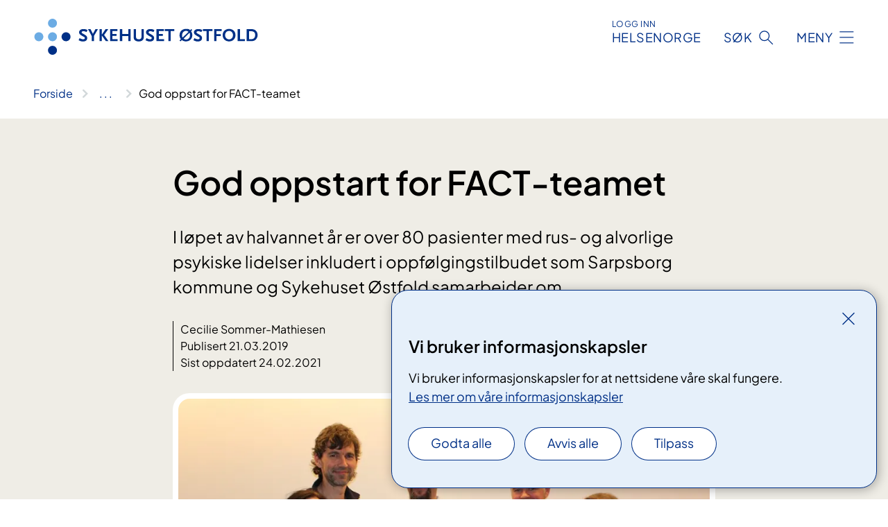

--- FILE ---
content_type: text/html; charset=utf-8
request_url: https://www.sykehuset-ostfold.no/nyheter/god-oppstart-for-fact-teamet
body_size: 8687
content:


<!DOCTYPE html>

<html lang="nb">

<head>
    <meta name="viewport" content="width=device-width, initial-scale=1" />
    <meta name="format-detection" content="telephone=no" />
    <link href="/static/css/mainstyles.D7Hp8eqn.css" rel="stylesheet"></link>
    <link href="/static/css/components.DD6By0E_.css" rel="stylesheet"></link>
    <link rel="stylesheet" href="/FNSP.styles.css?v=f81adc5c18d68f283c5b8f323da36fa19757957d31440b228f6c420bdaa7cc42" />


<title>God oppstart for FACT-teamet - Sykehuset &#xD8;stfold HF</title>
  <meta name="description" content="I l&#xF8;pet av halvannet &#xE5;r er over 80 pasienter med rus- og alvorlige psykiske lidelser inkludert i oppf&#xF8;lgingstilbudet som Sarpsborg kommune og Sykehuset &#xD8;stfold samarbeider om." />


    <meta property="og:title" content="God oppstart for FACT-teamet" />
    <meta property="twitter:title" content="God oppstart for FACT-teamet" />
  <meta property="og:description" content="I l&#xF8;pet av halvannet &#xE5;r er over 80 pasienter med rus- og alvorlige psykiske lidelser inkludert i oppf&#xF8;lgingstilbudet som Sarpsborg kommune og Sykehuset &#xD8;stfold samarbeider om." />
  <meta property="twitter:description" content="I l&#xF8;pet av halvannet &#xE5;r er over 80 pasienter med rus- og alvorlige psykiske lidelser inkludert i oppf&#xF8;lgingstilbudet som Sarpsborg kommune og Sykehuset &#xD8;stfold samarbeider om." />
  <meta name="twitter:card" content="summary_large_image" />
  <meta property="og:image" content="https://www.sykehuset-ostfold.no/4a7ff8/contentassets/61b901f4d3d84fb5a6121710e2fe7359/fact_team_nett.jpg?width=1200&height=628&quality=80" />
  <meta property="twitter:image" content="https://www.sykehuset-ostfold.no/4a7ff8/contentassets/61b901f4d3d84fb5a6121710e2fe7359/fact_team_nett.jpg?width=1200&height=628&quality=80" />
  <meta property="og:image:secure_url" content="https://www.sykehuset-ostfold.no/4a7ff8/contentassets/61b901f4d3d84fb5a6121710e2fe7359/fact_team_nett.jpg?width=1200&height=628&quality=80" />
  <meta property="og:image:alt" content="Bilde av FACT-teamet" />
  <meta property="twitter:image:alt" content="Bilde av FACT-teamet" />
                <link rel="icon" href="/494e1e/globalassets/system/favicon-sor-ost.svg">


<div id="matomo-tracking-props" data-baseUrl="https://app-fnsp-matomo-analytics-prod.azurewebsites.net/" data-siteId="52"></div>
    <script>
        FNSP = {};
        FNSP.API = "https://www.sykehuset-ostfold.no";
        FNSP.IsPrint = false;
        FNSP.CurrentSite = {Name: "Sykehuset &#xD8;stfold", Id: "1fecf9ab-59c2-4987-8bf1-8ddf449cc2bd", StartPage: "304600" }
        FNSP.SingleKey = "FOssxJD0F5jW1TW3VRuqxRkuLlAulQIpUCXRESLCOaCvrZEt";
        FNSP.FindEnabled = true;
        FNSP.StoredQuery = false;
    </script>
    <script>
!function(T,l,y){var S=T.location,k="script",D="instrumentationKey",C="ingestionendpoint",I="disableExceptionTracking",E="ai.device.",b="toLowerCase",w="crossOrigin",N="POST",e="appInsightsSDK",t=y.name||"appInsights";(y.name||T[e])&&(T[e]=t);var n=T[t]||function(d){var g=!1,f=!1,m={initialize:!0,queue:[],sv:"5",version:2,config:d};function v(e,t){var n={},a="Browser";return n[E+"id"]=a[b](),n[E+"type"]=a,n["ai.operation.name"]=S&&S.pathname||"_unknown_",n["ai.internal.sdkVersion"]="javascript:snippet_"+(m.sv||m.version),{time:function(){var e=new Date;function t(e){var t=""+e;return 1===t.length&&(t="0"+t),t}return e.getUTCFullYear()+"-"+t(1+e.getUTCMonth())+"-"+t(e.getUTCDate())+"T"+t(e.getUTCHours())+":"+t(e.getUTCMinutes())+":"+t(e.getUTCSeconds())+"."+((e.getUTCMilliseconds()/1e3).toFixed(3)+"").slice(2,5)+"Z"}(),iKey:e,name:"Microsoft.ApplicationInsights."+e.replace(/-/g,"")+"."+t,sampleRate:100,tags:n,data:{baseData:{ver:2}}}}var h=d.url||y.src;if(h){function a(e){var t,n,a,i,r,o,s,c,u,p,l;g=!0,m.queue=[],f||(f=!0,t=h,s=function(){var e={},t=d.connectionString;if(t)for(var n=t.split(";"),a=0;a<n.length;a++){var i=n[a].split("=");2===i.length&&(e[i[0][b]()]=i[1])}if(!e[C]){var r=e.endpointsuffix,o=r?e.location:null;e[C]="https://"+(o?o+".":"")+"dc."+(r||"services.visualstudio.com")}return e}(),c=s[D]||d[D]||"",u=s[C],p=u?u+"/v2/track":d.endpointUrl,(l=[]).push((n="SDK LOAD Failure: Failed to load Application Insights SDK script (See stack for details)",a=t,i=p,(o=(r=v(c,"Exception")).data).baseType="ExceptionData",o.baseData.exceptions=[{typeName:"SDKLoadFailed",message:n.replace(/\./g,"-"),hasFullStack:!1,stack:n+"\nSnippet failed to load ["+a+"] -- Telemetry is disabled\nHelp Link: https://go.microsoft.com/fwlink/?linkid=2128109\nHost: "+(S&&S.pathname||"_unknown_")+"\nEndpoint: "+i,parsedStack:[]}],r)),l.push(function(e,t,n,a){var i=v(c,"Message"),r=i.data;r.baseType="MessageData";var o=r.baseData;return o.message='AI (Internal): 99 message:"'+("SDK LOAD Failure: Failed to load Application Insights SDK script (See stack for details) ("+n+")").replace(/\"/g,"")+'"',o.properties={endpoint:a},i}(0,0,t,p)),function(e,t){if(JSON){var n=T.fetch;if(n&&!y.useXhr)n(t,{method:N,body:JSON.stringify(e),mode:"cors"});else if(XMLHttpRequest){var a=new XMLHttpRequest;a.open(N,t),a.setRequestHeader("Content-type","application/json"),a.send(JSON.stringify(e))}}}(l,p))}function i(e,t){f||setTimeout(function(){!t&&m.core||a()},500)}var e=function(){var n=l.createElement(k);n.src=h;var e=y[w];return!e&&""!==e||"undefined"==n[w]||(n[w]=e),n.onload=i,n.onerror=a,n.onreadystatechange=function(e,t){"loaded"!==n.readyState&&"complete"!==n.readyState||i(0,t)},n}();y.ld<0?l.getElementsByTagName("head")[0].appendChild(e):setTimeout(function(){l.getElementsByTagName(k)[0].parentNode.appendChild(e)},y.ld||0)}try{m.cookie=l.cookie}catch(p){}function t(e){for(;e.length;)!function(t){m[t]=function(){var e=arguments;g||m.queue.push(function(){m[t].apply(m,e)})}}(e.pop())}var n="track",r="TrackPage",o="TrackEvent";t([n+"Event",n+"PageView",n+"Exception",n+"Trace",n+"DependencyData",n+"Metric",n+"PageViewPerformance","start"+r,"stop"+r,"start"+o,"stop"+o,"addTelemetryInitializer","setAuthenticatedUserContext","clearAuthenticatedUserContext","flush"]),m.SeverityLevel={Verbose:0,Information:1,Warning:2,Error:3,Critical:4};var s=(d.extensionConfig||{}).ApplicationInsightsAnalytics||{};if(!0!==d[I]&&!0!==s[I]){var c="onerror";t(["_"+c]);var u=T[c];T[c]=function(e,t,n,a,i){var r=u&&u(e,t,n,a,i);return!0!==r&&m["_"+c]({message:e,url:t,lineNumber:n,columnNumber:a,error:i}),r},d.autoExceptionInstrumented=!0}return m}(y.cfg);function a(){y.onInit&&y.onInit(n)}(T[t]=n).queue&&0===n.queue.length?(n.queue.push(a),n.trackPageView({})):a()}(window,document,{src: "https://js.monitor.azure.com/scripts/b/ai.2.gbl.min.js", crossOrigin: "anonymous", cfg: {instrumentationKey: 'fe8cae6d-aa1c-4609-89b8-088240892f8a', disableCookiesUsage: true }});
</script>

    <script src="/fnspLocalization/deep-merge.js"></script><script src="/fnspLocalization/SharedResources?lang=nb"></script>
    <script src="/fnspLocalization/DocumentListResources?lang=nb"></script>
    <script src="/fnspLocalization/EventResources?lang=nb"></script>
    <script src="/fnspLocalization/DateResources?lang=nb"></script>
    <script src="/fnspLocalization/ClinicalTrialResources?lang=nb"></script>
</head>

<body class="ui-public">
    
    
<div reactComponentId='CookieConsentComponent-db61e992-5599-4465-b2cb-417f4dcf21de' data-json='{"model":{"title":"Vi bruker informasjonskapsler","description":"Vi bruker informasjonskapsler for at nettsidene v\u00E5re skal fungere.","analyticsTitle":"Trafikkanalyse og statistikk","analyticsDescription":"Ved \u00E5 godta disse informasjonskapslene, samtykker du til anonym registrering av statistikk som brukes til \u00E5 forbedre nettstedets innhold og brukeropplevelse.","thirdPartyTitle":"Informasjons\u0026shy;kapsler fra tredjeparter","thirdPartyDescription":"Noen av nettsidene v\u00E5re kan vise innebygget innhold fra andre nettsteder, som for eksempel videoer. Disse eksterne innholdsleverand\u00F8rene bruker egne informasjonskapsler for \u00E5 kunne vise innholdet.","thirdPartyCookieNotAvailable":null,"requiredTitle":"N\u00F8dvendige informasjons\u0026shy;kapsler","requiredDescription":"Disse informasjonskapslene h\u00E5ndterer rent tekniske funksjoner p\u00E5 nettstedet og er n\u00F8dvendige for at nettsidene v\u00E5re skal fungere.","surveyTitle":"Sp\u00F8rre\u0026shy;unders\u00F8kelser","surveyDescription":"Ved \u00E5 godta disse informasjonskapslene, samtykker du til anonym lagring av hva du svarer p\u00E5 sp\u00F8rsm\u00E5let om deltakelse.","acceptAllText":"Godta alle","acceptSelectedText":"Godta valgte","acceptNecessaryText":"Godta kun n\u00F8dvendige","rejectAllText":"Avvis alle","readMoreAbout":"Les mer om","manageCookiesText":"Administrere informasjonskapsler","withdrawCookiesDescription":"Du kan endre samtykket n\u00E5r som helst ved \u00E5 velge \u0022Administrere informasjonskapsler\u0022 nederst p\u00E5 siden. ","customizeText":"Tilpass","saveText":"Lagre","closeText":"Lukk","cancelText":"Avbryt","cookiePageLink":{"href":"/om-nettstedet/informasjonskapsler/","text":"Les mer om v\u00E5re informasjonskapsler","target":"_blank","isExternal":false,"sameSite":true},"consentDisabled":false,"activeButDisabled":false,"initialPopupDisabled":false,"cookieConsentVariables":{"consent_enabled":true,"consent_active_but_disabled":false,"popup_disabled":false,"force_map_manage_cookies_button":true,"refresh_with_querystring":false,"use_local_cookie_if_not_equal":false}}}'></div>
<script type="module" src="/static/js/CookieConsentComponent.D31auazJ.js"></script>
    
    <a href="#main" class="skiplink">
        Hopp til innhold
    </a>
    



<header>
    <div reactComponentId='HeaderComponent-0e5695ab-5d12-4ff8-96c9-70ab28d73792' data-json='{"headerDTO":{"menu":{"menuButtonText":"Meny","menuItems":[{"title":"BEHANDLINGER","links":[{"href":"/behandlinger/","text":"Behandlinger og unders\u00F8kelser fra A til \u00C5","target":null,"isExternal":false,"sameSite":true},{"href":"/laring-og-mestring/","text":"L\u00E6ring og mestring","target":null,"isExternal":false,"sameSite":true},{"href":"/arrangementer/","text":"Kurs og oppl\u00E6ring for pasienter og p\u00E5r\u00F8rende","target":null,"isExternal":false,"sameSite":true},{"href":"/behandlinger/videokonsultasjon/videokonsultasjonsenheter/","text":"Videokonsultasjon","target":null,"isExternal":false,"sameSite":true},{"href":"/digital-hjemmeoppfolging-og-ambulante-tjenester/","text":"Digital hjemmeoppf\u00F8lging og ambulante tjenester","target":null,"isExternal":false,"sameSite":true},{"href":"/pakkeforlopene/","text":"Pakkeforl\u00F8p","target":null,"isExternal":false,"sameSite":true},{"href":"/helsetjenester-pa-nett/","text":"Helsetjenester p\u00E5 nett","target":null,"isExternal":false,"sameSite":true},{"href":"/dine-rettigheter/barn-som-parorende/","text":"Barn som p\u00E5r\u00F8rende","target":null,"isExternal":false,"sameSite":true},{"href":"/praktisk-informasjon/besokstider/","text":"Bes\u00F8k/timeavtale","target":null,"isExternal":false,"sameSite":true},{"href":"/praktisk-informasjon/","text":"Praktisk informasjon","target":null,"isExternal":false,"sameSite":true},{"href":"/praktisk-informasjon/parkering/","text":"Parkering","target":null,"isExternal":false,"sameSite":true}],"showCookieButtonAt":-1},{"title":"AVDELINGER","links":[{"href":"/avdelinger/","text":"Avdelinger fra A til \u00C5","target":null,"isExternal":false,"sameSite":true},{"href":"/steder/","text":"V\u00E5re lokasjoner","target":null,"isExternal":false,"sameSite":true}],"showCookieButtonAt":-1},{"title":"FAG OG FORSKNING","links":[{"href":"/helsefaglig/","text":"Alt om fag og forskning","target":null,"isExternal":false,"sameSite":true},{"href":"/helsefaglig/samhandling/","text":"Samhandling","target":null,"isExternal":false,"sameSite":true},{"href":"/helsefaglig/forskning/","text":"Forskning","target":null,"isExternal":false,"sameSite":true},{"href":"/helsefaglig/innovasjon/","text":"Innovasjon","target":null,"isExternal":false,"sameSite":true},{"href":"/utdanning-og-kompetanse/","text":"Utdanning og kompetanse","target":null,"isExternal":false,"sameSite":true},{"href":"/helsefaglig/kvalitet-og-pasientsikkerhet/","text":"Kvalitet og pasientsikkerhet","target":null,"isExternal":false,"sameSite":true},{"href":"/avdelinger/klinikk-for-diagnostikk-og-kreftbehandling/senter-for-laboratoriemedisin/","text":"Senter for laboratoriemedisin","target":null,"isExternal":false,"sameSite":true}],"showCookieButtonAt":-1},{"title":"OM OSS","links":[{"href":"/alt-om-oss/","text":"Om oss","target":null,"isExternal":false,"sameSite":true},{"href":"/alt-om-oss/jobbe-hos-oss/","text":"Jobbe hos oss","target":null,"isExternal":false,"sameSite":true},{"href":"/alt-om-oss/media/","text":"Media","target":null,"isExternal":false,"sameSite":true},{"href":"/nyheter/","text":"Nyheter","target":null,"isExternal":false,"sameSite":true},{"href":"/alt-om-oss/styret-i-sykehuset-ostfold/","text":"Styret","target":null,"isExternal":false,"sameSite":true},{"href":"/alt-om-oss/offentlig-journal/","text":"Offentlig journal","target":null,"isExternal":false,"sameSite":true},{"href":"/alt-om-oss/brukermedvirkning/","text":"Brukermedvirkning","target":null,"isExternal":false,"sameSite":true},{"href":"/alt-om-oss/for-medarbeidere/","text":"For medarbeidere i sykehuset","target":null,"isExternal":false,"sameSite":true},{"href":"/alt-om-oss/ventetider/","text":"Ventetider","target":null,"isExternal":false,"sameSite":true},{"href":"/alt-om-oss/in-english/","text":"English","target":null,"isExternal":false,"sameSite":true}],"showCookieButtonAt":-1}],"headerItemsBottom":[],"mainMenuAria":"Hovedmeny"},"search":{"searchButtonText":"S\u00F8k","searchHeadingText":"S\u00F8k","searchPlaceholderText":"S\u00F8k i alt innhold","searchPage":"/sok/","useAutocomplete":true,"autocompleteLanguage":"no","subSiteStartpageGuid":null},"showHeaderSearch":true,"logo":{"startPageUrl":"/","logoUrl":"/495f7d/globalassets/system/logo-sykehusetostfold.svg","alternativeText":"G\u00E5 til forsiden sykehuset-ostfold.no"},"logoNegative":{"startPageUrl":"/","logoUrl":"/496093/globalassets/system/logo-sykehusetostfold-neg.svg","alternativeText":"G\u00E5 til forsiden sykehuset-ostfold.no"},"login":{"title":"HELSENORGE","stikkTittel":"Logg inn","link":{"href":"https://tjenester.helsenorge.no/auth/signin","text":"Logg inn Helsenorge","target":null}},"skipLinkText":"Hopp til innhold","menuModalTitle":"Hovedmeny","searchModalTitle":"Hoveds\u00F8k","openMenuText":"\u00C5pne meny","closeMenuText":"Lukk","openSearchText":"\u00C5pne s\u00F8k","closeSearchText":"Lukk s\u00F8k","standardColumns":" col-12 col-md-10 col-lg-8 col-xl-7 offset-md-1 offset-lg-2","headerMenuAria":"Toppmeny","disableDefaultHeader":false}}'></div>
<script type="module" src="/static/js/HeaderComponent.GYjjgvWK.js"></script>

</header>    
    <main class="main" id="main">
        <div class="news-page">
            <div class="">
                <div class="container nav-container">
                        <div class="breadcrumbs-language-nav has-breadcrumb">


<div reactComponentId='BreadcrumbComponent-15e4bcfc-55ba-44c8-b82b-66c068389881' data-json='{"model":[{"text":"Forside","href":"/","showLink":true},{"text":"Nyheter","href":"/nyheter/","showLink":true},{"text":"God oppstart for FACT-teamet","href":"/nyheter/god-oppstart-for-fact-teamet/","showLink":false}]}'></div>
<script type="module" src="/static/js/BreadcrumbComponent.D-xh09s5.js"></script>
                        </div>
                    
                </div>
            </div>
            
            


<div aria-labelledby="sidetittel">
        <section class="header">
            <div class="container">
                <div class="row">
                    <div class="col-12 col-md-10 col-lg-8 offset-md-1 offset-lg-2">
                        
<h1 id="sidetittel">God oppstart for FACT-teamet</h1>

                        <p class="ingress">I l&#xF8;pet av halvannet &#xE5;r er over 80 pasienter med rus- og alvorlige psykiske lidelser inkludert i oppf&#xF8;lgingstilbudet som Sarpsborg kommune og Sykehuset &#xD8;stfold samarbeider om.</p>
                        
    <div class="page-dates page-dates--news">
        <div class="page-dates__date">
                <div>Cecilie Sommer-Mathiesen</div>
                    <div>Publisert 21.03.2019</div>
                    <div>Sist oppdatert 24.02.2021</div>
        </div>
    </div>


                            <figure class="polaroid polaroid--white">
                                


<picture><source srcset="/4a7ff8/contentassets/61b901f4d3d84fb5a6121710e2fe7359/fact_team_nett.jpg?format=webp&width=400&height=267&quality=80 400w, /4a7ff8/contentassets/61b901f4d3d84fb5a6121710e2fe7359/fact_team_nett.jpg?format=webp&width=560&height=373&quality=80 560w, /4a7ff8/contentassets/61b901f4d3d84fb5a6121710e2fe7359/fact_team_nett.jpg?format=webp&width=900&height=600&quality=80 900w" sizes="(max-width: 560px) 400px, (max-width: 900px) 560px, 900px" type="image/webp"/><source srcset="/4a7ff8/contentassets/61b901f4d3d84fb5a6121710e2fe7359/fact_team_nett.jpg?width=400&height=267&quality=80 400w, /4a7ff8/contentassets/61b901f4d3d84fb5a6121710e2fe7359/fact_team_nett.jpg?width=560&height=373&quality=80 560w, /4a7ff8/contentassets/61b901f4d3d84fb5a6121710e2fe7359/fact_team_nett.jpg?width=900&height=600&quality=80 900w" sizes="(max-width: 560px) 400px, (max-width: 900px) 560px, 900px" /><img alt="Bilde av FACT-teamet" src="/4a7ff8/contentassets/61b901f4d3d84fb5a6121710e2fe7359/fact_team_nett.jpg?format=webp&width=900&height=600&quality=80" loading="lazy" decoding="async" class="polaroid__image polaroid__image--landscape"/></picture>
                                    <figcaption class="polaroid__caption">Psykologspesialist Anita Berthung Stenkl&#xF8;v, teamleder H&#xE5;kon Steigum L&#xF8;es ved kompetansesenter for rus og  psykisk helse, prosjektleder Bj&#xF8;rn Omberg, spesialsykepleier Kai Stokke og psyk.sykepleier Siv-Helen K. Gunheim.</figcaption>
                            </figure>
                    </div>
                </div>
            </div>
        </section>
        <section class="content container">
            <div class="row">
                
<div class="anchor-nav-container text-container col-12 col-md-10 col-lg-8 col-xl-7 offset-md-1 offset-lg-2">
    


<p>​FACT-teamet er et felles helsetjenestetilbud hvor kommunen og sykehuset samarbeider om å tilby en fleksibel og aktivt oppsøkende behandling til pasienter med rus- og psykiske lidelser. Pasientene som får et tilbud gjennom FACT-teamet, er gjerne pasienter som ikke fanges opp eller kan inkluderes i de andre behandlingstilbudene.</p>
        <div class="expander" data-id="om-fact-modellen">
            <h3 class="expander__title">
                <button 
                    aria-expanded="false"
                    data-bs-toggle="collapse"
                    class="expander__button">
                        Om FACT-modellen
                </button>
            </h3>
            <div class="expander__content-wrapper collapse">
                <div class="expander__content">
                    


<p>FACT står for Flexible Assertive Community Treatment og kan oversettes til fleksibel aktiv oppsøkende behandling. <br /><br />FACT-modellen er utviklet gjennom praktisk erfaring med ACT-modellen i Nederland.<br /><br />ACT står for Assertive community treatment, og er en godt dokumentert modell for å gi oppsøkende,&#160;samtidige og helhetlige tjenester til mennesker med alvorlige psykiske lidelser, ofte også med rusmiddelproblemer, som i liten grad selv oppsøker hjelpeapparatet. Les mer om ACT og FACT på <a title="Helsedirektoratet" href="https&#58;//helsedirektoratet.no/folkehelse/psykisk-helse-og-rus/act-og-fact-team" target="_blank">Helsedirektoratets nettsider</a></p><p><br /></p><p><br /></p><p><br /></p>
                </div>
            </div>
        </div>

<h3><br /></h3><p>Tilbudet ble etablert som en langvarig og gjensidig samarbeidsavtale mellom kommunehelsetjenesten i Sarpsborg og spesialisttjenesten i Sykehuset Østfold, og startet opp høsten 2017. Bakgrunnen var et ønske om forbedret samarbeid, økt livskvalitet og færre innleggelser for pasientene, mindre rus og kriminalitet, og økt mulighet for å få jobb.<br /></p><h3>Tettere oppfølging</h3><p>Det tverrfaglige teamet som holder til i Jernbanegata, består av 13 medarbeidere fra kommunehelsetjenesten og spesialisthelsetjenesten. Bjørn Omberg som er spesialutdannet sykepleier og har bakgrunn fra psykosebehandling i Sykehuset Østfold, er prosjektleder.</p><p><br />- Det å sitte rundt samme bord hver morgen, gir fantastiske muligheter. Vi tar beslutninger der og da, og prioriterer ressursene. Denne samhandlingen gir et stort fortrinn i forhold til vanlig behandling, mener Håkon Steigum Løes, som er teamleder ved kompetansesenter for rus og psykisk helse i kommunen.</p><p>Pasientene som følges opp av FACT-teamet, er pasienter som ikke har hatt tilstrekkelig nytte av de andre behandlingstilbudene.</p><p>- Denne pasientgruppen kan ha større utfordringer enn andre pasientgrupper med å møte opp og benytte seg av ulike behandlingstilbud. Derfor gjør det en viktig forskjell at behandlerne kan oppsøke pasienten der han eller hun er, sier seksjonsleder Birgit Charlotte Rød ved DPS poliklinikken i Sarpsborg.<br />På den måten får pasienten tettere og raskere oppfølging, gjennom en sammenhengende og helhetlig tjeneste. I stedet for å forholde seg til en rekke instanser, skal de få den hjelpen de trenger gjennom det oppsøkende FACT-teamet.</p><p>Tilknyttet FACT-teamet er flere tverrfaglige spesialister, sosionomer, barnevernspedagog, sykepleier, psykologspesialist, psykiater, brukerspesialist og jobbspesialist. Det er etablert gode rutiner rundt FACT-teamet det første året. Alle brukere skal ha møtt fire behandlere i løpet av ett år.<br /></p><h3>Gir pasientene håp</h3><p>For en liten stund siden var medarbeidere fra politiet, NAV, Varmestua, Kirkens bymisjon, Kulåssenteret, hjemmesykepleien, team bolig, og andre behandlere fra kommunehelsetjenesten og Sykehuset Østfold, invitert til et møte om FACT-teamet. Der fikk de blant annet høre mer om erfaringer med behandlingstilbudet halvveis inn i implementeringsperioden, og både en pasient og medlemmer av teamet kunne fortelle om hvordan arbeidet fungerte.<br />- Jeg gir pasienten som kan være gitt opp, et håp. Der vi kan gjøre en forskjell, er ved å skape troen på seg selv, sier psykiatrisk sykepleier Monica Øby. </p><p>- For å inkluderes i FACT-teamet er en av forutsetningene at de ikke klarer å nyttiggjøre seg andre tjenester, sier Omberg. Han synes det er ekstra flott at de har fått på plass to nye spesialistfunksjoner som ikke har fungert før&#58; Brukerspesialist med egen erfaring, og jobbspesialist som hjelper til med å tilrettelegge for ordinært arbeid.</p><p>- Det jeg har oppdaget, er at mange ikke har tro på at de selv kan jobbe eller få egen bolig, og heller ikke de rundt pasienten, sier Omberg.</p><h3>Følger landsgjennomsnittet</h3><p>Nasjonal kompetansetjeneste for samtidig rusmisbruk og psykisk lidelse (ROP) har sett på det første året med eget FACT-team i Sarpsborg. Selv om det er for tidlig å rapportere på resultater, er det gjort en vurdering i forhold til hvor trofaste teamet i Sarpsborg er til behandlingsmodellen. På en skala fra 1 til 5 scorer FACT-teamet i Sarpsborg 4 etter ett år, og det er det samme som landsgjennomsnittet etter to år. Implementeringsperioden strekker seg fra september 2017 til september 2020.<br />- Det er fortsatt mange flere som kunne vært inkludert, så vi håper og tror FACT-teamet har kommet for å bli, sier Håkon Steigum Løes.</p>
</div>

            </div>
        </section>
</div>
<div class="block-content">
    

</div>
            
        </div>
            <div class="container print-feedback_container">
                <div class="row">
                    <div class="col-12 col-md-8 col-lg-7 offset-lg-1 col-xl-9 offset-xl-0">


<div reactComponentId='FeedbackComponent-dd9c8c0a-5c95-411b-b033-ae3dd010f98a' data-json='{"model":{"contentId":306210,"characterLimit":255,"cancelButtonText":"Avbryt","characterLimitText":"{count}/{limit} tegn","commentDescription":"Vi kan ikke svare deg p\u00E5 tilbakemeldingen din, men bruker den til \u00E5 forbedre innholdet. Vi ber om at du ikke deler person- eller helseopplysninger.","commentLabel":"Kan du fortelle oss hva du var ute etter?","requiredFieldText":"*Obligatorisk felt som du m\u00E5 fylle ut for \u00E5 sende skjemaet.","yesCommentLabel":"S\u00E5 bra. Fortell oss gjerne hva du var forn\u00F8yd med.","yesCommentDescription":null,"emptyCommentErrorMessage":"Du m\u00E5 skrive hva du lette etter.","commentTooLongErrorMessage":"Tilbakemeldingen er for lang.","feedbackInputValidation":"^[A-Za-z\u00C0-\u00D6\u00D8-\u00F6\u00F8-\u00FF0-9\u010D\u0111\u014B\u0161\u0167\u017E,.;:\\?\\-\\s]*$","invalidInputErrorMessage":"Beklager, men tilbakemeldingen inneholder tegn som ikke er tillatt.","noButtonText":"Nei","responseErrorMessage":"Obs! Noe gikk galt. Pr\u00F8v igjen senere.","submitButtonText":"Send","successMessage":"Takk for tilbakemelding.","yesButtonText":"Ja","title":"Fant du det du lette etter?"}}'></div>
<script type="module" src="/static/js/FeedbackComponent.jQT8HJyz.js"></script>
                    </div>
                    <div class="d-flex col-md-3 col-lg-2 offset-md-1 offset-lg-1 justify-content-center justify-content-md-end align-items-start">

<div reactComponentId='PrintComponent-8bb0685a-c050-465c-a55d-45d1f4e98dc2' data-json='{"filename":"god-oppstart-for-fact-teamet","contentId":306210,"language":"nb","buttonAtTop":false,"showPropertiesSelection":false,"properties":[{"name":"CustomFrontpage","label":"Eget forsideark med tittel, ingress og bilde","show":true}]}'></div>
<script type="module" src="/static/js/PrintComponent.kEgYpnwc.js"></script>
                    </div>
                </div>
            </div>
    </main>



<footer class="footer">
    <div class="container">
            <div class="footer__menu">
                <nav aria-label="Bunnmeny" class="footer__menu-container">
                    <ul>
                            <li>
                                <h2 class="footer__menu-title">Rettigheter</h2>
                                <ul>
                                        <li class="footer__menu-item"><a class="anchorlink anchorlink--white" href="/dine-rettigheter/"><span>Dine rettigheter</span></a></li>
                                        <li class="footer__menu-item"><a class="anchorlink anchorlink--white anchorlink--external" href="https://www.helsenorge.no/pasientreiser/"><span>Pasientreiser</span></a></li>
                                        <li class="footer__menu-item"><a class="anchorlink anchorlink--white" href="/alt-om-oss/brukermedvirkning/"><span>Brukermedvirkning</span></a></li>
                                </ul>
                            </li>
                            <li>
                                <h2 class="footer__menu-title">Om nettstedet</h2>
                                <ul>
                                        <li class="footer__menu-item"><a class="anchorlink anchorlink--white" href="/personvern/"><span>Personvern</span></a></li>
                                            <li class="footer__menu-item"><button class="manage-cookies anchorlink anchorlink--white"><span>Administrere informasjonskapsler</span></button></li>
                                        <li class="footer__menu-item"><a class="anchorlink anchorlink--white" href="/om-nettstedet/informasjonskapsler/"><span>Informasjonskapsler</span></a></li>
                                        <li class="footer__menu-item"><a class="anchorlink anchorlink--white" href="/om-nettstedet/"><span>Om nettstedet</span></a></li>
                                        <li class="footer__menu-item"><a class="anchorlink anchorlink--white anchorlink--external" href="https://uustatus.no/nb/erklaringer/publisert/e0a46dae-527f-46c2-82fc-3098a856707c"><span>Tilgjengelighetserkl&#xE6;ring</span></a></li>
                                </ul>
                            </li>
                            <li>
                                <h2 class="footer__menu-title">Kontakt</h2>
                                <ul>
                                        <li class="footer__menu-item"><a class="anchorlink anchorlink--white" href="/kontakt-oss/"><span>Kontakt oss</span></a></li>
                                        <li class="footer__menu-item"><a class="anchorlink anchorlink--white" href="/alt-om-oss/media/"><span>For media</span></a></li>
                                        <li class="footer__menu-item"><a class="anchorlink anchorlink--white" href="/kontakt-oss/edialog/"><span>eDialog</span></a></li>
                                        <li class="footer__menu-item"><a class="anchorlink anchorlink--white" href="/kontakt-oss/e-post-til-sykehuset-ostfold/"><span>E-post</span></a></li>
                                </ul>
                            </li>
                            <li>
                                <h2 class="footer__menu-title">F&#xF8;lg oss</h2>
                                <ul>
                                        <li class="footer__menu-item"><a class="anchorlink anchorlink--white anchorlink--external" href="https://www.facebook.com/Sykehuset-%C3%98stfold-178929232153293"><span>Facebook</span></a></li>
                                        <li class="footer__menu-item"><a class="anchorlink anchorlink--white anchorlink--external" href="https://www.linkedin.com/company/sykehuset-ostfold-hf"><span>LinkedIn</span></a></li>
                                        <li class="footer__menu-item"><a class="anchorlink anchorlink--white anchorlink--external" href="https://www.instagram.com/sykehusetostfold/"><span>Instagram</span></a></li>
                                </ul>
                            </li>
                    </ul>

                </nav>
            </div>
    </div>
    
    
    <div class="footer__bottom">
        <div class="container">
                <a href="/" class="footer__logo-link">
                    <img class="footer__logo" src="/496093/globalassets/system/logo-sykehusetostfold-neg.svg" alt="G&#xE5; til forsiden sykehuset-ostfold.no" />
                </a>
            <p class="footer__text">
                
            </p>
            <div class="footer__contact row">
                    <section class="col-12 col-md-6 col-xl-4" aria-labelledby="footer-contact-main-section">
                        <h2 class="visuallyhidden" id="footer-contact-main-section">Kontaktinformasjon</h2>
                            <section class="footer__contact-item" aria-labelledby="footer-contact-section-phone">
                                <h3 class="footer__contact-label" id="footer-contact-section-phone">Telefon</h3>


    <h4>Telefon sentralbord</h4>
<p><a class="phone-link" href="tel:69860000">69 86 00 00</a></p>
                            </section>
                    </section>
                <div class="col-12 col-md-6 col-xl-8">
                    <div class="row">
                            <section class="col-12 col-xl-6" aria-labelledby="footer-address-main-section">
                                <h2 class="visuallyhidden" id="footer-address-main-section">Adresse</h2>
                                    <section class="footer__contact-item" aria-labelledby="footer-contact-section-postal">
                                        <h3 class="footer__contact-label" id="footer-contact-section-postal">Postadresse</h3>



        <p>Sykehuset &#xD8;stfold HF</p>
    <p>Postboks 300</p>
    <p>1714 Gr&#xE5;lum</p>
                                    </section>
                            </section>
                        <section class="col-12 col-xl-6 footer__partner" aria-labelledby="footer-organization-section-main">
                            <h2 class="visuallyhidden" id="footer-organization-section-main">Organisasjon</h2>
                                <div class="footer__contact-item">
                                    <h3 class="footer__contact-label">Organisasjonsnummer</h3>
                                    <p class="footer__no-wrap">983 971 768</p>
                                </div>
                            <p class="footer__partner-text"></p>
                        </section>
                    </div>
            
                </div>
            </div>
        </div>
    </div>
</footer>   
    
    <script defer="defer" src="/Util/Find/epi-util/find.js"></script>
<script>
document.addEventListener('DOMContentLoaded',function(){if(typeof FindApi === 'function'){var api = new FindApi();api.setApplicationUrl('/');api.setServiceApiBaseUrl('/find_v2/');api.processEventFromCurrentUri();api.bindWindowEvents();api.bindAClickEvent();api.sendBufferedEvents();}})
</script>

    <script type="module" src="/static/js/shared.CuAa4I5B.js"></script>
    <script src="/resources/bootstrap.min.js?v=9bcd4d0f29dc6556ebeeff44eaa0965f0c7f7308ee58394708cce2f698cca1b0"></script>
    <script type="module" src="/static/js/TableOfContentComponent.Ca_zE37b.js"></script>

</body>

</html>


--- FILE ---
content_type: text/javascript
request_url: https://www.sykehuset-ostfold.no/static/js/index.d5pPCP5P.chunk.js
body_size: -1755
content:
import{g as c}from"./loadReactComponent.DRzwQaVB.chunk.js";var i={exports:{}};/*!
	Copyright (c) 2018 Jed Watson.
	Licensed under the MIT License (MIT), see
	http://jedwatson.github.io/classnames
*/var f;function p(){return f||(f=1,function(a){(function(){var l={}.hasOwnProperty;function t(){for(var e=[],n=0;n<arguments.length;n++){var s=arguments[n];if(s){var r=typeof s;if(r==="string"||r==="number")e.push(s);else if(Array.isArray(s)){if(s.length){var u=t.apply(null,s);u&&e.push(u)}}else if(r==="object"){if(s.toString!==Object.prototype.toString&&!s.toString.toString().includes("[native code]")){e.push(s.toString());continue}for(var o in s)l.call(s,o)&&s[o]&&e.push(o)}}}return e.join(" ")}a.exports?(t.default=t,a.exports=t):window.classNames=t})()}(i)),i.exports}var m=p();const h=c(m);export{h as c};
